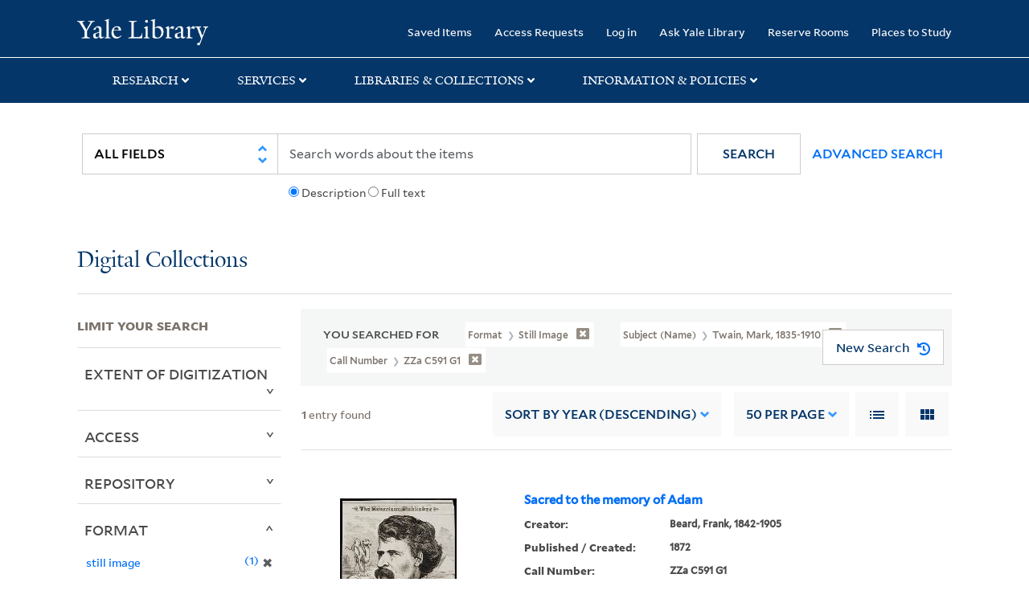

--- FILE ---
content_type: text/html; charset=utf-8
request_url: https://collections.library.yale.edu/catalog?f%5BcallNumber_ssim%5D%5B%5D=ZZa+C591+G1&f%5Bformat%5D%5B%5D=still+image&f%5BsubjectName_ssim%5D%5B%5D=Twain%2C+Mark%2C+1835-1910&per_page=50&sort=year_isim+desc%2C+id+desc%2C+archivalSort_ssi+asc&view=list
body_size: 9519
content:

<!DOCTYPE html>
<html class="no-js" lang="en" prefix="og: https://ogp.me/ns#">
  <head>
    <!-- Google Tag Manager -->
<script>
(function(w,d,s,l,i){w[l]=w[l]||[];w[l].push({'gtm.start':
new Date().getTime(),event:'gtm.js'});var f=d.getElementsByTagName(s)[0],
j=d.createElement(s),dl=l!='dataLayer'?'&l='+l:'';j.async=true;j.src=
'https://www.googletagmanager.com/gtm.js?id='+i+dl;f.parentNode.insertBefore(j,f);
})(window,document,'script','dataLayer','GTM-PX75HSF')
</script>
<!-- End Google Tag Manager --> 

    <meta charset="utf-8">
    <meta http-equiv="Content-Type" content="text/html; charset=utf-8">
    <meta name="viewport" content="width=device-width, initial-scale=1, shrink-to-fit=no">

    <!-- Internet Explorer use the highest version available -->
    <meta http-equiv="X-UA-Compatible" content="IE=edge">
    <title>Call Number: ZZa C591 G1 / Format: still image / Subject (Name): Twain, Mark, 1835-1910 - Yale University Library Search Results</title>
    <link href="https://collections.library.yale.edu/catalog/opensearch.xml" title="Yale University Library" type="application/opensearchdescription+xml" rel="search" />
    <link rel="icon" type="image/x-icon" href="/assets/favicon-8fc507a7c6514a5419ea23bd656bf6a2ba0397ca9ff5cda749ef5b7d0e54cfec.ico" />
    <link rel="apple-touch-icon" sizes="120x120" href="https://collections.library.yale.edu/apple-touch-icon-precomposed.png">
    <link rel="apple-touch-icon" sizes="120x120" href="https://collections.library.yale.edu/apple-touch-icon.png">
    <link rel="stylesheet" href="/assets/application-e91dbd12ae330e6db678849e6e139a9baf3543d6f96cc0f1faa7742fd42d73bd.css" media="all" />
    <script src="/assets/application-867fc975278dc5b1af09ccbdc9b74efc378709ff61ebc7baa54d18a274b5cdd5.js"></script>
    <meta name="csrf-param" content="authenticity_token" />
<meta name="csrf-token" content="O8dcOYba-HBQBB826Ah3RlICopTTvX7eCpWqR1POHFlUHXSaL3aWZpIvO-GqSXQV3dcG0Rf34M5AN2p8RWtgvA" />
    <script async src="https://siteimproveanalytics.com/js/siteanalyze_66356571.js"></script>
      <meta name="robots" content="noindex" />
  <meta name="totalResults" content="1" />
<meta name="startIndex" content="0" />
<meta name="itemsPerPage" content="50" />

  <link rel="alternate" type="application/rss+xml" title="RSS for results" href="/catalog.rss?f%5BcallNumber_ssim%5D%5B%5D=ZZa+C591+G1&amp;f%5Bformat%5D%5B%5D=still+image&amp;f%5BsubjectName_ssim%5D%5B%5D=Twain%2C+Mark%2C+1835-1910&amp;per_page=50&amp;sort=year_isim+desc%2C+id+desc%2C+archivalSort_ssi+asc&amp;view=list" />
  <link rel="alternate" type="application/atom+xml" title="Atom for results" href="/catalog.atom?f%5BcallNumber_ssim%5D%5B%5D=ZZa+C591+G1&amp;f%5Bformat%5D%5B%5D=still+image&amp;f%5BsubjectName_ssim%5D%5B%5D=Twain%2C+Mark%2C+1835-1910&amp;per_page=50&amp;sort=year_isim+desc%2C+id+desc%2C+archivalSort_ssi+asc&amp;view=list" />
  <link rel="alternate" type="application/json" title="JSON" href="/catalog.json?f%5BcallNumber_ssim%5D%5B%5D=ZZa+C591+G1&amp;f%5Bformat%5D%5B%5D=still+image&amp;f%5BsubjectName_ssim%5D%5B%5D=Twain%2C+Mark%2C+1835-1910&amp;per_page=50&amp;sort=year_isim+desc%2C+id+desc%2C+archivalSort_ssi+asc&amp;view=list" />

  </head>
  <body class="blacklight-catalog blacklight-catalog-index">
  <!-- Google Tag Manager (noscript) -->
<noscript><iframe src="https://www.googletagmanager.com/ns.html?id=GTM-PX75HSF"
height="0" width="0" style="display:none;visibility:hidden" title="google tag manager"></iframe></noscript>
<!-- End Google Tag Manager (noscript) -->

  <div id="banner" class="alert alert-warning hidden"></div>
  <nav id="skip-link" role="navigation" aria-label="Skip links">
    <a class="element-invisible element-focusable rounded-bottom py-2 px-3" data-turbolinks="false" href="#search_field">Skip to search</a>
    <a class="element-invisible element-focusable rounded-bottom py-2 px-3" data-turbolinks="false" href="#main-container">Skip to main content</a>
      <a class="element-invisible element-focusable rounded-bottom py-2 px-3" data-turbolinks="false" href="#documents">Skip to first result</a>

  </nav>
  <header>
    <nav class="navbar navbar-expand-md navbar-dark bg-dark topbar" role="navigation" aria-label="Main">
  <div class="container">
    <a class="mb-0 navbar-brand navbar-logo" alt="Yale Library Home" href="https://library.yale.edu/">Yale University Library</a>
    <button class="navbar-toggler navbar-toggler-right" type="button" data-bs-toggle="collapse" data-bs-target="#user-util-collapse" aria-controls="user-util-collapse" aria-expanded="false" aria-label="Toggle navigation">
      <span class="navbar-toggler-icon"></span>
    </button>

    <div class="collapse navbar-collapse justify-content-md-end" id="user-util-collapse">
      <ul class="navbar-nav">

  <li class="nav-item">
    <a class="nav-link" href="/bookmarks">Saved Items</a>
  </li>

  <li class="nav-item">
    <a class="nav-link" href="/permission_requests">Access Requests</a>
  </li>

      <li class="nav-item">
        <form class="button_to" method="post" action="/users/auth/openid_connect"><input class="nav-link login-button" type="submit" value="Log in" /><input type="hidden" name="authenticity_token" value="t5xRzyY984sMzn1euFdWjbX-tmGRJ0I_WsCYpkg7uhjM1QszuUHqCgOyWRlU55zM0qqeYuJ6KlAillJ402YmVg" autocomplete="off" /></form>
      </li>

  
    <li class="nav-item"><a class="nav-link" href="http://ask.library.yale.edu/">Ask Yale Library</a>

</li>

    <li class="nav-item"><a class="nav-link" href="https://schedule.yale.edu/">Reserve Rooms</a>
</li>

    <li class="nav-item"><a class="nav-link" href="https://web.library.yale.edu/places/to-study">Places to Study</a>
</li>
</ul>

    </div>
  </div>

</nav>
<div class="navbar-expand-md navbar-dark bg-dark topbar" role="navigation" aria-label="User utilities">
  <div class="secondary-nav">
    <div class="row">
      <section class="info-header">
        <div class="dropdown">
          <ul class="nav-link-title" data-bs-toggle="dropdown">
            <li>
              <a href="#" role="button" aria-expanded="true" class="research-title">Research</a>
              <p class="nav-link-caret">
                <img id="research-collapse-nav-bar" alt="collapse nav bar" src="/assets/header/2x-angle-up-solid-42118f6a9f91c33e3cd2e07af37391bf3b0479d9b79079cff9d8cdac6a453b2d.png" />
              </p>
            </li>
          </ul>
          <ul class="dropdown-menu">
            <li>
              <a href="http://search.library.yale.edu" title="" class="dropdown-item">
                Search Quicksearch
              </a>
            </li>
            <li>
              <a href="https://search.library.yale.edu/catalog" title="Records for approximately 13 million volumes located across the University Library system." class="dropdown-item">
                Search Library Catalog
              </a>
            </li>
            <li>
              <a href="https://library.yale.edu/explore-collections/explore/digital-collections" title="Access to digital image and text collections available from the Yale University Library." class="dropdown-item">
                Search Digital Collections
              </a>
            </li>
            <li>
              <a href="http://archives.yale.edu" title="Finding aids describe archival and manuscript collections at Arts, Beinecke, Divinity, and Music libraries, and the Manuscripts and Archives department in Sterling." class="dropdown-item">
                Search Archives at Yale
              </a>
            </li>
            <li>
              <a href="http://guides.library.yale.edu/" title="Use these subject guides to get started in your research, formulate a research strategy for a topic, and find information about print and electronic resources." class="dropdown-item">
                Research Guides
              </a>
            </li>
            <li>
              <a href="http://search.library.yale.edu/databases" title="Find subject-specific databases by description. Direct links to subscribed and freely available research databases and other resources, such as encyclopedias, bibliographies and dictionaries. Some databases are also &quot;cross-searchable&quot;; that is, they may be searched at one time in combination with other databases" class="dropdown-item">
                Find Databases by Title
              </a>
            </li>
            <li>
              <a href="http://wa4py6yj8t.search.serialssolutions.com" title="Browse or search for the descriptions of online journals and newspapers to which the library subscribes or has access to free on the Web." class="dropdown-item">
                Find eJournals by Title
              </a>
            </li>
            <li>
              <a href="https://library.yale.edu/find-request-and-use/use/using-special-collections" title="" class="dropdown-item">
                Guide to Using Special Collections
              </a>
            </li>
          </ul>
        </div>
      </section>

      <section class="info-header">
        <div class="dropdown">
          <ul class="nav-link-title" data-bs-toggle="dropdown">
            <li>
              <a href="#" role="button" aria-expanded="true" class="services-title">Services</a>
              <p class="nav-link-caret">
                <img id="services-collapse-nav-bar" alt="collapse nav bar" src="/assets/header/2x-angle-up-solid-42118f6a9f91c33e3cd2e07af37391bf3b0479d9b79079cff9d8cdac6a453b2d.png" />
              </p>
            </li>
          </ul>
          <ul class="dropdown-menu">
            <li>
              <a href="https://library.yale.edu/find-request-and-use/use/using-special-collections/request-digitization" title=""  class="dropdown-item">
                Request Digital Copies of Special Collections
              </a>
            </li>
            <li>
              <a href="https://library.yale.edu/pl" title=""  class="dropdown-item">
                Your Personal Librarian
              </a>
            </li>
            <li>
              <a href="https://library.yale.edu/subject-specialists" title=""  class="dropdown-item">
                Subject Specialists
              </a>
            </li>
            <li>
              <a href="http://guides.library.yale.edu/research-help" title=""  class="dropdown-item">
                Research Support and Workshops
              </a>
            </li>
            <li>
              <a href="http://guides.library.yale.edu/citationmanagement" title="Create Bibliographies"  class="dropdown-item">
                Citation Tools
              </a>
            </li>
            <li>
              <a href="http://guides.library.yale.edu/getit" title=""  class="dropdown-item">
                Get It @ Yale (Borrow Direct, Interlibrary Loan, Scan &amp; Deliver)
              </a>
            </li>
            <li>
              <a href="http://guides.library.yale.edu/reserves" title=""  class="dropdown-item">
                Course Reserves
              </a>
            </li>
            <li>
              <a href="https://guides.library.yale.edu/OffCampusAccess" title="Connect your computer to the Yale VPN (network) while off-campus."  class="dropdown-item">
                Off-Campus Access
              </a>
            </li>
            <li>
              <a href="http://elischolar.library.yale.edu" title="A digital repository of scholarly publications at Yale"  class="dropdown-item">
                EliScholar
              </a>
            </li>
            <li>
              <a href="http://yale.lib.overdrive.com/" title="OverDrive is a distribution platform through which users of our library can download popular eBooks and audiobooks.  From our personalized Yale University OverDrive site, we offer access to a variety of fiction and non-fiction descriptions in many different formats. "  class="dropdown-item">
                OverDrive: Popular Audio and eBooks
              </a>
            </li>
            <li>
              <a href="https://reservations.yale.edu/bmec/" title=""  class="dropdown-item">
                Bass Media Equipment
              </a>
            </li>
          </ul>
        </div>
      </section>

      <section class="info-header">
        <div class="dropdown">
          <ul class="nav-link-title" data-bs-toggle="dropdown">
            <li>
              <a href="#" role="button" aria-expanded="true" class="libraries-title">Libraries & Collections</a>
              <p class="nav-link-caret">
                <img id="libraries-collapse-nav-bar" alt="collapse nav bar" src="/assets/header/2x-angle-up-solid-42118f6a9f91c33e3cd2e07af37391bf3b0479d9b79079cff9d8cdac6a453b2d.png" />
              </p>
            </li>
          </ul>
          <ul class="dropdown-menu">
            <li>
              <a href="https://web.library.yale.edu/building/haas-family-arts-library" title="Robert B. Haas Family Arts Library" class="dropdown-item">
                Arts Library
              </a>
            </li>
            <li>
              <a href="https://library.yale.edu/bass" title="Anne T. and Robert M. Bass Library" class="dropdown-item">
                Bass Library
              </a>
            </li>
            <li>
              <a href="https://beinecke.library.yale.edu/" title="Beinecke Rare Book &amp; Manuscript Library" class="dropdown-item">
                Beinecke Library
              </a>
            </li>
            <li>
              <a href="https://library.yale.edu/classics" title="" class="dropdown-item">
                Classics Library
              </a>
            </li>
            <li>
              <a href="https://library.yale.edu/divinity" title="Divinity School Library" class="dropdown-item">
                Divinity Library
              </a>
            </li>
            <li>
              <a href="https://library.yale.edu/film" title="" class="dropdown-item">
                Yale Film Archive
              </a>
            </li>
            <li>
              <a href="https://fortunoff.library.yale.edu/" title="Fortunoff Video Archive for Holocaust Testimonies" class="dropdown-item">
                Fortunoff Archive
              </a>
            </li>
            <li>
              <a href="https://library.yale.edu/humanities" title="" class="dropdown-item">
                Humanities Collections
              </a>
            </li>
            <li>
              <a href="https://web.library.yale.edu/international-collections" title="" class="dropdown-item">
                International Collections
              </a>
            </li>
            <li>
              <a href="https://library.law.yale.edu/" title="Lillian Goldman Law Library in Memory of Sol Goldman" class="dropdown-item">
                Law Library
              </a>
            </li>
            <li>
              <a href="https://walpole.library.yale.edu/" title="" class="dropdown-item">
                Lewis Walpole Library
              </a>
            </li>
            <li>
              <a href="https://web.library.yale.edu/sd/dept/library-collection-services-and-operations" title="" class="dropdown-item">
                Library Collection Services
              </a>
            </li>
            <li>
              <a href="https://library.yale.edu/mssa" title="" class="dropdown-item">
                Manuscripts &amp; Archives
              </a>
            </li>
            <li>
              <a href="http://www.library.yale.edu/maps" title="" class="dropdown-item">
                Map Collection
              </a>
            </li>
            <li>
              <a href="https://library.yale.edu/marx" title="" class="dropdown-item">
                Marx Science &amp; Social Science Library
              </a>
            </li>
            <li>
              <a href="https://library.medicine.yale.edu/" title="Harvey Cushing / John Hay Whitney Medical Library" class="dropdown-item">
                Medical Library
              </a>
            </li>
            <li>
              <a href="https://library.yale.edu/visit-and-study/libraries-locations/irving-s-gilmore-music-library" title="Irving S. Gilmore Music Library" class="dropdown-item">
                Music Library
              </a>
            </li>
            <li>
              <a href="https://web.library.yale.edu/building/sterling-memorial-library" title="Sterling Memorial Library" class="dropdown-item">
                Sterling Library
              </a>
            </li>
            <li>
              <a href="https://britishart.yale.edu/" title="" class="dropdown-item">
                Yale Center for British Art
              </a>
            </li>
          </ul>
        </div>
      </section>

      <section class="info-header">
        <div class="dropdown">
          <ul class="nav-link-title" data-bs-toggle="dropdown">
            <li>
              <a href="#" role="button" aria-expanded="false" class="information-title">Information & Policies</a>
              <p class="nav-link-caret">
                <img id="info-collapse-nav-bar" alt="collapse nav bar" src="/assets/header/2x-angle-up-solid-42118f6a9f91c33e3cd2e07af37391bf3b0479d9b79079cff9d8cdac6a453b2d.png" />
              </p>
            </li>
          </ul>
          <ul class="dropdown-menu">
            <li>
              <a href="https://library.yale.edu/visit-and-study" title="" class="dropdown-item">
                Library Hours
              </a>
            </li>
            <li>
              <a href="https://library.yale.edu/staff-directory" title="" class="dropdown-item">
                Departments &amp; Staff
              </a>
            </li>
            <li>
              <a href="http://guides.library.yale.edu/borrow" title="Information about accessing and borrowing print material" class="dropdown-item">
                Borrowing &amp; Circulation
              </a>
            </li>
            <li>
              <a href="https://web.library.yale.edu/services-persons-disabilities" title="" class="dropdown-item">
                Services for Persons with Disabilities
              </a>
            </li>
            <li>
              <a href="http://guides.library.yale.edu/copyright-guidance/copyright-basics" title="" class="dropdown-item">
                Copyright Basics
              </a>
            </li>
            <li>
              <a href="https://web.library.yale.edu/help/scanning-printing-copying" title="" class="dropdown-item">
                Scanning, Printing &amp; Copying
              </a>
            </li>
            <li>
              <a href="https://web.library.yale.edu/help/computers-and-wireless" title="" class="dropdown-item">
                Computers &amp; Wireless
              </a>
            </li>
            <li>
              <a href="http://guides.library.yale.edu/about/policies" title="" class="dropdown-item">
                Library Policies
              </a>
            </li>
            <li>
              <a href="http://guides.library.yale.edu/about" title="" class="dropdown-item">
                About the Library
              </a>
            </li>
            <li>
              <a href="https://library.yale.edu/development" title="" class="dropdown-item">
                Giving to the Library
              </a>
            </li>
            <li>
              <a href="https://ask.library.yale.edu/faq/174852" title="" class="dropdown-item">
                Purchase Request
              </a>
            </li>
            <li>
              <a href="http://guides.library.yale.edu/work" title="" class="dropdown-item">
                Working at the Library
              </a>
            </li>
            <li>
              <a href="https://guides.library.yale.edu/about/policies/access" title="" class="dropdown-item">
                Terms Governing Use of Materials
              </a>
            </li>
          </ul>
        </div>
      </section>

    </div>
  </div>
</div>

    
    <div class="search-area">
      <div class="navbar-search navbar navbar-light bg-light" role="navigation" aria-label="Search options">
          <div class="container">
              <form class="search-query-form" role="search" aria-label="Search" action="https://collections.library.yale.edu/catalog" accept-charset="UTF-8" method="get">
  <input type="hidden" name="f[callNumber_ssim][]" value="ZZa C591 G1" autocomplete="off" />
<input type="hidden" name="f[format][]" value="still image" autocomplete="off" />
<input type="hidden" name="f[subjectName_ssim][]" value="Twain, Mark, 1835-1910" autocomplete="off" />
<input type="hidden" name="per_page" value="50" autocomplete="off" />
<input type="hidden" name="sort" value="year_isim desc, id desc, archivalSort_ssi asc" autocomplete="off" />
<input type="hidden" name="view" value="list" autocomplete="off" />
    <label for="search_field" class="sr-only">Search in</label>
  <div class="input-group">
        <select name="search_field" id="search_field" title="Targeted search options" class="custom-select search-field" onchange="onChangeSearchFields()"><option value="all_fields">All Fields</option>
<option value="creator_tesim">Creator</option>
<option value="title_tesim">Title</option>
<option value="callNumber_tesim">Call Number</option>
<option value="date_fields">Date</option>
<option value="subjectName_tesim">Subject</option>
<option value="orbisBibId_ssi">Orbis ID</option>
<option value="fulltext_tesim">Full Text</option></select>

    
    <span class="fulltext-info" id="fulltext-info">
      <input type="radio" name="fulltext_search" id="fulltext_search_1" value="1" onclick="onSelectDescription();" />
      <label for="fulltext_search_1">Description</label>
      <input type="radio" name="fulltext_search" id="fulltext_search_2" value="2" onclick="onSelectFulltext();" />
      <label for="fulltext_search_2">Full text</label>
    </span>


    <label for="q" class="sr-only">search for</label>
    <input type="text" name="q" id="q" placeholder="Search..." class="search-q q form-control rounded-0" aria-label="search" autocomplete="" data-autocomplete-enabled="false" data-autocomplete-path="/catalog/suggest" />

    <span class="input-group-append">
      <button type="submit" class="btn btn-primary search-btn" id="search" role="button">
        <span class="submit-search-text">Search</span>
        <span class="blacklight-icons blacklight-icon-search" aria-hidden="true"><?xml version="1.0"?>
<svg width="24" height="24" viewBox="0 0 24 24" aria-label="Search" role="img">
  <title>Search</title>
  <path fill="none" d="M0 0h24v24H0V0z"/>
  <path d="M15.5 14h-.79l-.28-.27C15.41 12.59 16 11.11 16 9.5 16 5.91 13.09 3 9.5 3S3 5.91 3 9.5 5.91 16 9.5 16c1.61 0 3.09-.59 4.23-1.57l.27.28v.79l5 4.99L20.49 19l-4.99-5zm-6 0C7.01 14 5 11.99 5 9.5S7.01 5 9.5 5 14 7.01 14 9.5 11.99 14 9.5 14z"/>
</svg>
</span>
      </button>
    </span>

    <span>
      <button class="advanced_search btn btn-secondary href-button" href="/advanced">Advanced Search</button>
    </span>
  </div>
</form>
          </div>
      </div>
    </div>
    
    <div class="user-subheader" role="heading" aria-level="1">
      <div class="user-subheader-title">
        <a href="/">Digital Collections</a> 
      </div>
    </div>

  </header>

  <main id="main-container" class="container" role="main" aria-label="Main content">
      <h1 class="sr-only top-content-title">Search</h1>


    <div class="row">
  <div class="col-md-12">
    <div id="main-flashes">
      <div class="flash_messages">
    
    
    
    
</div>

    </div>
  </div>
</div>


    <div class="row">
      
    <section id="content" class="col-lg-9 order-last" aria-label="search results">
        <div id="appliedParams" class="row constraints-container constraints-container-index">
    <h2 class="sr searched-heading">You Searched For</h2>
    
<span class="btn-group applied-filter constraint query filterfilter-format">
  <button class="constraint-value btn btn-outline-secondary href-button" href="/catalog?f%5BcallNumber_ssim%5D%5B%5D=ZZa+C591+G1&amp;f%5BsubjectName_ssim%5D%5B%5D=Twain%2C+Mark%2C+1835-1910&amp;per_page=50&amp;sort=year_isim+desc%2C+id+desc%2C+archivalSort_ssi+asc&amp;view=list">
        <span class="filter-name">Format </span>

      <span class="filter-value">still image</span>
      <!-- icon to remove-->
      <span class="remove-icon"><img alt="remove" src="/assets/x2x-4f77c7f7b595f950a1696f3fb558e0057b35fdcd0d26cdc9f9cdf6894827774d.png" /></span>
  </button>
</span>


<span class="btn-group applied-filter constraint query filterfilter-subjectname_ssim">
  <button class="constraint-value btn btn-outline-secondary href-button" href="/catalog?f%5BcallNumber_ssim%5D%5B%5D=ZZa+C591+G1&amp;f%5Bformat%5D%5B%5D=still+image&amp;per_page=50&amp;sort=year_isim+desc%2C+id+desc%2C+archivalSort_ssi+asc&amp;view=list">
        <span class="filter-name">Subject (Name) </span>

      <span class="filter-value">Twain, Mark, 1835-1910</span>
      <!-- icon to remove-->
      <span class="remove-icon"><img alt="remove" src="/assets/x2x-4f77c7f7b595f950a1696f3fb558e0057b35fdcd0d26cdc9f9cdf6894827774d.png" /></span>
  </button>
</span>


<span class="btn-group applied-filter constraint query filterfilter-callnumber_ssim">
  <button class="constraint-value btn btn-outline-secondary href-button" href="/catalog?f%5Bformat%5D%5B%5D=still+image&amp;f%5BsubjectName_ssim%5D%5B%5D=Twain%2C+Mark%2C+1835-1910&amp;per_page=50&amp;sort=year_isim+desc%2C+id+desc%2C+archivalSort_ssi+asc&amp;view=list">
        <span class="filter-name">Call Number </span>

      <span class="filter-value">ZZa C591 G1</span>
      <!-- icon to remove-->
      <span class="remove-icon"><img alt="remove" src="/assets/x2x-4f77c7f7b595f950a1696f3fb558e0057b35fdcd0d26cdc9f9cdf6894827774d.png" /></span>
  </button>
</span>

    <div id="startOverButtonContainer">
      <button class="href-button catalog_startOverLink btn btn-primary btn-show" tabindex="0" role="button" href="/catalog">
  <span>New Search</span>
  <span class="start-over-icon"><img class="start-over-image" alt="" src="/assets/start_over-c369be977d5f8e898ffa3e8ab4d8704e41efb78c2d73c632b7df60a536f7b45f.png" /></span>
</button>
    </div>
  </div>

  






<div id="sortAndPerPage" class="sort-pagination d-md-flex justify-content-between" role="navigation" aria-label="Results navigation">
  <section class="pagination">
  
    <div class='page-links'>
      <span class='page-entries'>
        <strong>1</strong> entry found
      </span>
    </div>

</section>

  <div class="search-widgets">
        <div id="sort-dropdown" class="sort-dropdown btn-group">
    <button type="button" class="btn btn-outline-secondary dropdown-toggle" data-bs-toggle="dropdown" data-bs-target="#sort-dropdown" aria-expanded="false">
      Sort<span class="d-none d-sm-inline"> by Year (descending)</span> <span class="caret"></span>
    </button>

    <div class="dropdown-menu" role="menu">
        <a class="dropdown-item" role="menuitem" href="/catalog?f%5BcallNumber_ssim%5D%5B%5D=ZZa+C591+G1&amp;f%5Bformat%5D%5B%5D=still+image&amp;f%5BsubjectName_ssim%5D%5B%5D=Twain%2C+Mark%2C+1835-1910&amp;per_page=50&amp;sort=score+desc%2C+pub_date_si+desc%2C+title_ssim+asc%2C+archivalSort_ssi+asc&amp;view=list">Relevance</a>
        <a class="dropdown-item" role="menuitem" href="/catalog?f%5BcallNumber_ssim%5D%5B%5D=ZZa+C591+G1&amp;f%5Bformat%5D%5B%5D=still+image&amp;f%5BsubjectName_ssim%5D%5B%5D=Twain%2C+Mark%2C+1835-1910&amp;per_page=50&amp;sort=creator_ssim+asc%2C+title_ssim+asc%2C+archivalSort_ssi+asc&amp;view=list">Creator (A --&gt; Z)</a>
        <a class="dropdown-item" role="menuitem" href="/catalog?f%5BcallNumber_ssim%5D%5B%5D=ZZa+C591+G1&amp;f%5Bformat%5D%5B%5D=still+image&amp;f%5BsubjectName_ssim%5D%5B%5D=Twain%2C+Mark%2C+1835-1910&amp;per_page=50&amp;sort=creator_ssim+desc%2C+title_ssim+asc%2C+archivalSort_ssi+asc&amp;view=list">Creator (Z --&gt; A)</a>
        <a class="dropdown-item" role="menuitem" href="/catalog?f%5BcallNumber_ssim%5D%5B%5D=ZZa+C591+G1&amp;f%5Bformat%5D%5B%5D=still+image&amp;f%5BsubjectName_ssim%5D%5B%5D=Twain%2C+Mark%2C+1835-1910&amp;per_page=50&amp;sort=title_ssim+asc%2C+oid_ssi+desc%2C+archivalSort_ssi+asc&amp;view=list">Title (A --&gt; Z)</a>
        <a class="dropdown-item" role="menuitem" href="/catalog?f%5BcallNumber_ssim%5D%5B%5D=ZZa+C591+G1&amp;f%5Bformat%5D%5B%5D=still+image&amp;f%5BsubjectName_ssim%5D%5B%5D=Twain%2C+Mark%2C+1835-1910&amp;per_page=50&amp;sort=title_ssim+desc%2C+oid_ssi+desc%2C+archivalSort_ssi+asc&amp;view=list">Title (Z --&gt; A)</a>
        <a class="dropdown-item" role="menuitem" href="/catalog?f%5BcallNumber_ssim%5D%5B%5D=ZZa+C591+G1&amp;f%5Bformat%5D%5B%5D=still+image&amp;f%5BsubjectName_ssim%5D%5B%5D=Twain%2C+Mark%2C+1835-1910&amp;per_page=50&amp;sort=year_isim+asc%2C+id+asc%2C+archivalSort_ssi+asc&amp;view=list">Year (ascending)</a>
        <a class="dropdown-item" role="menuitem" href="/catalog?f%5BcallNumber_ssim%5D%5B%5D=ZZa+C591+G1&amp;f%5Bformat%5D%5B%5D=still+image&amp;f%5BsubjectName_ssim%5D%5B%5D=Twain%2C+Mark%2C+1835-1910&amp;per_page=50&amp;sort=year_isim+desc%2C+id+desc%2C+archivalSort_ssi+asc&amp;view=list">Year (descending)</a>
    </div>
  </div>


        <span class="sr-only">Number of results to display per page</span>
  <div id="per_page-dropdown" class="per-page-dropdown btn-group">
    <button type="button" class="btn btn-outline-secondary dropdown-toggle" data-bs-toggle="dropdown" data-bs-target="#per_page-dropdown" aria-expanded="false">
      50<span class="d-none d-sm-inline"> per page</span> <span class="caret"></span>
    </button>
    <div class="dropdown-menu" role="menu">
        <a class="dropdown-item" role="menuitem" href="/catalog?f%5BcallNumber_ssim%5D%5B%5D=ZZa+C591+G1&amp;f%5Bformat%5D%5B%5D=still+image&amp;f%5BsubjectName_ssim%5D%5B%5D=Twain%2C+Mark%2C+1835-1910&amp;per_page=10&amp;sort=year_isim+desc%2C+id+desc%2C+archivalSort_ssi+asc&amp;view=list">10<span class="sr-only visually-hidden"> per page</span></a>
        <a class="dropdown-item" role="menuitem" href="/catalog?f%5BcallNumber_ssim%5D%5B%5D=ZZa+C591+G1&amp;f%5Bformat%5D%5B%5D=still+image&amp;f%5BsubjectName_ssim%5D%5B%5D=Twain%2C+Mark%2C+1835-1910&amp;per_page=20&amp;sort=year_isim+desc%2C+id+desc%2C+archivalSort_ssi+asc&amp;view=list">20<span class="sr-only visually-hidden"> per page</span></a>
        <a class="dropdown-item" role="menuitem" href="/catalog?f%5BcallNumber_ssim%5D%5B%5D=ZZa+C591+G1&amp;f%5Bformat%5D%5B%5D=still+image&amp;f%5BsubjectName_ssim%5D%5B%5D=Twain%2C+Mark%2C+1835-1910&amp;per_page=50&amp;sort=year_isim+desc%2C+id+desc%2C+archivalSort_ssi+asc&amp;view=list">50<span class="sr-only visually-hidden"> per page</span></a>
        <a class="dropdown-item" role="menuitem" href="/catalog?f%5BcallNumber_ssim%5D%5B%5D=ZZa+C591+G1&amp;f%5Bformat%5D%5B%5D=still+image&amp;f%5BsubjectName_ssim%5D%5B%5D=Twain%2C+Mark%2C+1835-1910&amp;per_page=100&amp;sort=year_isim+desc%2C+id+desc%2C+archivalSort_ssi+asc&amp;view=list">100<span class="sr-only visually-hidden"> per page</span></a>
    </div>
  </div>


        <div class="view-type">
    <span class="sr-only">View results as: </span>
    <div class="view-type-group btn-group">
        <a title="List" class="btn btn-outline-secondary btn-icon view-type-list active" href="/catalog?f%5BcallNumber_ssim%5D%5B%5D=ZZa+C591+G1&amp;f%5Bformat%5D%5B%5D=still+image&amp;f%5BsubjectName_ssim%5D%5B%5D=Twain%2C+Mark%2C+1835-1910&amp;per_page=50&amp;sort=year_isim+desc%2C+id+desc%2C+archivalSort_ssi+asc&amp;view=list">
          <span class="blacklight-icons blacklight-icon-list"><?xml version="1.0"?>
<svg width="24" height="24" viewBox="0 0 24 24" aria-label="List" role="img">
  <title>List</title>
  <path d="M3 13h2v-2H3v2zm0 4h2v-2H3v2zm0-8h2V7H3v2zm4 4h14v-2H7v2zm0 4h14v-2H7v2zM7 7v2h14V7H7z"/>
  <path d="M0 0h24v24H0z" fill="none"/>
</svg>
</span>
          <span class="caption">List</span>
</a>        <a title="Gallery" class="btn btn-outline-secondary btn-icon view-type-gallery " href="/catalog?f%5BcallNumber_ssim%5D%5B%5D=ZZa+C591+G1&amp;f%5Bformat%5D%5B%5D=still+image&amp;f%5BsubjectName_ssim%5D%5B%5D=Twain%2C+Mark%2C+1835-1910&amp;per_page=50&amp;sort=year_isim+desc%2C+id+desc%2C+archivalSort_ssi+asc&amp;view=gallery">
          <span class="blacklight-icons blacklight-icon-gallery"><?xml version="1.0"?>
<svg width="24" height="24" viewBox="0 0 24 24" aria-label="Gallery" role="img">
  <title>Gallery</title>
  <path fill="none" d="M0 0h24v24H0V0z"/>
  <path d="M4 11h5V5H4v6zm0 7h5v-6H4v6zm6 0h5v-6h-5v6zm6 0h5v-6h-5v6zm-6-7h5V5h-5v6zm6-6v6h5V5h-5z"/>
</svg>
</span>
          <span class="caption">Gallery</span>
</a>    </div>
  </div>


</div>
</div>


<h2 class="sr-only">Search Results</h2>

  <div id="documents" class="documents-list">
  <article data-document-id="2011979" data-document-counter="1" itemscope="itemscope" itemtype="http://schema.org/Thing" class="blacklight-still-image document document-position-1">
  
        <header class='documentHeader row'>
  <h3 class='index_title document-title-heading title_tesim'>
      <span class='counter_no_show' ><span>1. </span> </span>
    <div class='document-title'>
      <a data-context-href="/catalog/2011979/track?counter=1&amp;document_id=2011979&amp;per_page=50&amp;search_id=484387163" href="/catalog/2011979">Sacred to the memory of Adam</a>
    </div>
    <div class="index-document-functions col-sm-3 col-lg-2"></div>
  </h3>
</header>

  <div class="document-thumbnail">
      <a data-context-href="/catalog/2011979/track?counter=1&amp;document_id=2011979&amp;per_page=50&amp;search_id=484387163" aria-hidden="true" tabindex="-1" href="/catalog/2011979"><img onerror="this.error=null;this.src=&#39;https://collections.library.yale.edu/assets/image_not_found-c93ce80e74175def58f5d0884ea091974a91d4c2d59f33a1238f4e9f2608f01c.png&#39;" loading="lazy" src="https://collections.library.yale.edu/iiif/2/1068339/full/!200,200/0/default.jpg" /></a>
  </div>


<dl class="document-metadata dl-invert row">    <dt class="blacklight-creator_tesim col-md-3">    Creator:
</dt>
  <dd class="col-md-9 blacklight-creator_tesim">    <span class = 'from-the-collection' ></span>Beard, Frank, 1842-1905
</dd>

    <dt class="blacklight-date_ssim col-md-3">    Published / Created:
</dt>
  <dd class="col-md-9 blacklight-date_ssim">    1872
</dd>

    <dt class="blacklight-callnumber_tesim col-md-3">    Call Number:
</dt>
  <dd class="col-md-9 blacklight-callnumber_tesim">    ZZa C591 G1
</dd>

    <dt class="blacklight-sourcetitle_tesim col-md-3">    Collection Title:
</dt>
  <dd class="col-md-9 blacklight-sourcetitle_tesim">    Portraits of Mark Twain (Samuel L. Clemens), chiefly original photographs and prints, including
</dd>

    <dt class="blacklight-imagecount_isi col-md-3">    Image Count:
</dt>
  <dd class="col-md-9 blacklight-imagecount_isi">    1
</dd>

    <dt class="blacklight-alternativetitle_tesim col-md-3">    Alternative Title:
</dt>
  <dd class="col-md-9 blacklight-alternativetitle_tesim">    Mark Twain at the grave of Adam.
</dd>

    <dt class="blacklight-description_tesim col-md-3">    Description:
</dt>
  <dd class="col-md-9 blacklight-description_tesim">    From: The American Publisher.
</dd>

    <dt class="blacklight-subjectname_tesim col-md-3">    Subject (Name):
</dt>
  <dd class="col-md-9 blacklight-subjectname_tesim">    Twain, Mark, 1835-1910
</dd>

    <dt class="blacklight-ancestortitles_tesim col-md-3">    Found in:
</dt>
  <dd class="col-md-9 blacklight-ancestortitles_tesim">    <a rel="nofollow" href="/catalog?f%5Brepository_ssi%5D%5B%5D=Beinecke+Rare+Book+and+Manuscript+Library">Beinecke Rare Book and Manuscript Library</a> &gt; <a rel="nofollow" href="/catalog/2011979">Sacred to the memory of Adam</a>
</dd>

</dl>



  
</article>
</div>





    </section>

    <section id="sidebar" class="page-sidebar col-lg-3 order-first" aria-label="limit your search">
          <div id="facets" class="facets sidenav facets-toggleable-md">
  <div class="facets-header">
    <h2 class="facets-heading">Limit your search</h2>

    <button class="navbar-toggler navbar-toggler-right" type="button" data-toggle="collapse" data-target="#facet-panel-collapse" data-bs-toggle="collapse" data-bs-target="#facet-panel-collapse" aria-controls="facet-panel-collapse" aria-expanded="false" aria-label="Toggle facets">
      <span class="navbar-toggler-icon"></span>
</button>  </div>

  <div id="facet-panel-collapse" class="facets-collapse collapse">
      <div class="card facet-limit blacklight-extentOfDigitization_ssim ">
  <h3 class="card-header p-0 facet-field-heading" id="facet-extentofdigitization_ssim-header">
    <button
      type="button"
      class="btn w-100 d-block btn-block p-2 text-start text-left collapse-toggle collapsed"
      data-toggle="collapse"
      data-bs-toggle="collapse"
      data-target="#facet-extentofdigitization_ssim"
      data-bs-target="#facet-extentofdigitization_ssim"
      aria-expanded="false"
    >
          Extent of Digitization

    </button>
  </h3>
  <div id="facet-extentofdigitization_ssim" aria-labelledby="facet-extentofdigitization_ssim-header" class="panel-collapse facet-content collapse ">
    <div class="card-body">
              
    <ul class="facet-values list-unstyled">
      <li><span class="facet-label"><a class="facet-select" rel="nofollow" href="/catalog?f%5BcallNumber_ssim%5D%5B%5D=ZZa+C591+G1&amp;f%5BextentOfDigitization_ssim%5D%5B%5D=Partially+digitized&amp;f%5Bformat%5D%5B%5D=still+image&amp;f%5BsubjectName_ssim%5D%5B%5D=Twain%2C+Mark%2C+1835-1910&amp;per_page=50&amp;sort=year_isim+desc%2C+id+desc%2C+archivalSort_ssi+asc&amp;view=list">Partially digitized</a></span><span class="facet-count">1</span></li>
    </ul>




    </div>
  </div>
</div>

<div class="card facet-limit blacklight-visibility_ssi ">
  <h3 class="card-header p-0 facet-field-heading" id="facet-visibility_ssi-header">
    <button
      type="button"
      class="btn w-100 d-block btn-block p-2 text-start text-left collapse-toggle collapsed"
      data-toggle="collapse"
      data-bs-toggle="collapse"
      data-target="#facet-visibility_ssi"
      data-bs-target="#facet-visibility_ssi"
      aria-expanded="false"
    >
          Access

    </button>
  </h3>
  <div id="facet-visibility_ssi" aria-labelledby="facet-visibility_ssi-header" class="panel-collapse facet-content collapse ">
    <div class="card-body">
              
    <ul class="facet-values list-unstyled">
      <li><span class="facet-label"><a class="facet-select" rel="nofollow" href="/catalog?f%5BcallNumber_ssim%5D%5B%5D=ZZa+C591+G1&amp;f%5Bformat%5D%5B%5D=still+image&amp;f%5BsubjectName_ssim%5D%5B%5D=Twain%2C+Mark%2C+1835-1910&amp;f%5Bvisibility_ssi%5D%5B%5D=Public&amp;per_page=50&amp;sort=year_isim+desc%2C+id+desc%2C+archivalSort_ssi+asc&amp;view=list">Public</a></span><span class="facet-count">1</span></li>
    </ul>




    </div>
  </div>
</div>

<div class="card facet-limit blacklight-repository_ssi ">
  <h3 class="card-header p-0 facet-field-heading" id="facet-repository_ssi-header">
    <button
      type="button"
      class="btn w-100 d-block btn-block p-2 text-start text-left collapse-toggle collapsed"
      data-toggle="collapse"
      data-bs-toggle="collapse"
      data-target="#facet-repository_ssi"
      data-bs-target="#facet-repository_ssi"
      aria-expanded="false"
    >
          Repository

    </button>
  </h3>
  <div id="facet-repository_ssi" aria-labelledby="facet-repository_ssi-header" class="panel-collapse facet-content collapse ">
    <div class="card-body">
              
    <ul class="facet-values list-unstyled">
      <li><span class="facet-label"><a class="facet-select" rel="nofollow" href="/catalog?f%5BcallNumber_ssim%5D%5B%5D=ZZa+C591+G1&amp;f%5Bformat%5D%5B%5D=still+image&amp;f%5Brepository_ssi%5D%5B%5D=Beinecke+Rare+Book+and+Manuscript+Library&amp;f%5BsubjectName_ssim%5D%5B%5D=Twain%2C+Mark%2C+1835-1910&amp;per_page=50&amp;sort=year_isim+desc%2C+id+desc%2C+archivalSort_ssi+asc&amp;view=list">Beinecke Rare Book and Manuscript Library</a></span><span class="facet-count">1</span></li>
    </ul>




    </div>
  </div>
</div>

<div class="card facet-limit blacklight-format facet-limit-active">
  <h3 class="card-header p-0 facet-field-heading" id="facet-format-header">
    <button
      type="button"
      class="btn w-100 d-block btn-block p-2 text-start text-left collapse-toggle "
      data-toggle="collapse"
      data-bs-toggle="collapse"
      data-target="#facet-format"
      data-bs-target="#facet-format"
      aria-expanded="true"
    >
          Format

    </button>
  </h3>
  <div id="facet-format" aria-labelledby="facet-format-header" class="panel-collapse facet-content collapse show">
    <div class="card-body">
              
    <ul class="facet-values list-unstyled">
      <li><span class="facet-label"><span class="selected">still image</span><a class="remove" rel="nofollow" href="/catalog?f%5BcallNumber_ssim%5D%5B%5D=ZZa+C591+G1&amp;f%5BsubjectName_ssim%5D%5B%5D=Twain%2C+Mark%2C+1835-1910&amp;per_page=50&amp;sort=year_isim+desc%2C+id+desc%2C+archivalSort_ssi+asc&amp;view=list"><span class="remove-icon" aria-hidden="true">✖</span><span class="sr-only visually-hidden">[remove]</span></a></span><span class="selected facet-count">1</span></li>
    </ul>




    </div>
  </div>
</div>

<div class="card facet-limit blacklight-genre_ssim ">
  <h3 class="card-header p-0 facet-field-heading" id="facet-genre_ssim-header">
    <button
      type="button"
      class="btn w-100 d-block btn-block p-2 text-start text-left collapse-toggle collapsed"
      data-toggle="collapse"
      data-bs-toggle="collapse"
      data-target="#facet-genre_ssim"
      data-bs-target="#facet-genre_ssim"
      aria-expanded="false"
    >
          Genre

    </button>
  </h3>
  <div id="facet-genre_ssim" aria-labelledby="facet-genre_ssim-header" class="panel-collapse facet-content collapse ">
    <div class="card-body">
              
    <ul class="facet-values list-unstyled">
      <li><span class="facet-label"><a class="facet-select" rel="nofollow" href="/catalog?f%5BcallNumber_ssim%5D%5B%5D=ZZa+C591+G1&amp;f%5Bformat%5D%5B%5D=still+image&amp;f%5Bgenre_ssim%5D%5B%5D=Illustrations&amp;f%5BsubjectName_ssim%5D%5B%5D=Twain%2C+Mark%2C+1835-1910&amp;per_page=50&amp;sort=year_isim+desc%2C+id+desc%2C+archivalSort_ssi+asc&amp;view=list">Illustrations</a></span><span class="facet-count">1</span></li>
    </ul>




    </div>
  </div>
</div>

<div class="card facet-limit blacklight-creator_ssim ">
  <h3 class="card-header p-0 facet-field-heading" id="facet-creator_ssim-header">
    <button
      type="button"
      class="btn w-100 d-block btn-block p-2 text-start text-left collapse-toggle collapsed"
      data-toggle="collapse"
      data-bs-toggle="collapse"
      data-target="#facet-creator_ssim"
      data-bs-target="#facet-creator_ssim"
      aria-expanded="false"
    >
          Creator

    </button>
  </h3>
  <div id="facet-creator_ssim" aria-labelledby="facet-creator_ssim-header" class="panel-collapse facet-content collapse ">
    <div class="card-body">
              
    <ul class="facet-values list-unstyled">
      <li><span class="facet-label"><a class="facet-select" rel="nofollow" href="/catalog?f%5BcallNumber_ssim%5D%5B%5D=ZZa+C591+G1&amp;f%5Bcreator_ssim%5D%5B%5D=Beard%2C+Frank%2C+1842-1905&amp;f%5Bformat%5D%5B%5D=still+image&amp;f%5BsubjectName_ssim%5D%5B%5D=Twain%2C+Mark%2C+1835-1910&amp;per_page=50&amp;sort=year_isim+desc%2C+id+desc%2C+archivalSort_ssi+asc&amp;view=list">Beard, Frank, 1842-1905</a></span><span class="facet-count">1</span></li>
    </ul>




    </div>
  </div>
</div>

<div class="card facet-limit blacklight-subjectName_ssim facet-limit-active">
  <h3 class="card-header p-0 facet-field-heading" id="facet-subjectname_ssim-header">
    <button
      type="button"
      class="btn w-100 d-block btn-block p-2 text-start text-left collapse-toggle "
      data-toggle="collapse"
      data-bs-toggle="collapse"
      data-target="#facet-subjectname_ssim"
      data-bs-target="#facet-subjectname_ssim"
      aria-expanded="true"
    >
          Subject (Name)

    </button>
  </h3>
  <div id="facet-subjectname_ssim" aria-labelledby="facet-subjectname_ssim-header" class="panel-collapse facet-content collapse show">
    <div class="card-body">
              
    <ul class="facet-values list-unstyled">
      <li><span class="facet-label"><span class="selected">Twain, Mark, 1835-1910</span><a class="remove" rel="nofollow" href="/catalog?f%5BcallNumber_ssim%5D%5B%5D=ZZa+C591+G1&amp;f%5Bformat%5D%5B%5D=still+image&amp;per_page=50&amp;sort=year_isim+desc%2C+id+desc%2C+archivalSort_ssi+asc&amp;view=list"><span class="remove-icon" aria-hidden="true">✖</span><span class="sr-only visually-hidden">[remove]</span></a></span><span class="selected facet-count">1</span></li>
    </ul>




    </div>
  </div>
</div>


</div></div>



    </section>

    </div>
  </main>

  <footer id="section-footer" class="section section-footer">
  <div id="zone-footer-wrapper" class="zone-wrapper zone-footer-wrapper clearfix">
    <div id="zone-footer" class="zone zone-footer clearfix container-12">
      <div class="grid-4 region region-footer-first" id="region-footer-first">
        <div class="region-inner region-footer-first-inner">
          <div class="block block-block block-8 block-block-8 odd block-without-title" id="block-block-8">
            <div class="block-inner clearfix">
              <div class="content clearfix">
                <h3 class="visually-hidden">Contact Information</h3>
                <address>
                  <p>P.O. Box 208240<br>
                  New Haven, CT 06520-8240<br>
                  <span>(203) 432-1775</span></p>
                </address>
              </div>
            </div>
          </div>
          <div class="footer-socmedia">
            <h3 class="visually-hidden">Follow Yale Library</h3>
            <a href="https://www.facebook.com/YaleLibrary" target="_blank" rel="noopener" aria-label="Follow Yale Library on Facebook (opens in new window)">
              <img id="facebook" alt="Yale Library Facebook" src="/assets/soc_media/icon_facebook-d0ee8081111dbd1d4971615f55280a8be166a702cab5bcbf3a080485be3065c3.png" />
            </a>
            <a href="https://www.instagram.com/yalelibrary" target="_blank" rel="noopener" aria-label="Follow Yale Library on Instagram (opens in new window)">
              <img id="instagram" alt="Yale Library Instagram" src="/assets/soc_media/icon_instagram-42cdc3dafda57372601b52e746b1776be5e1d54c1ea0afcb23f8f72af58acb1f.png" />
            </a>
            <a href="http://www.youtube.com/yaleuniversitylibrary" target="_blank" rel="noopener" aria-label="Watch Yale Library videos on YouTube (opens in new window)">
              <img id="youtube" alt="Yale Library Youtube" src="/assets/soc_media/youtube_icon-88ae28431738cbf5e64d13efc31e3b3efc94948e0c9137cbe7c300fe9edcf7cb.png" />
            </a>
          </div>
          <div class="footer-logo">
            <a aria-label="Visit Yale University homepage (opens in new window)" target="_blank" rel="noopener" href="http://www.yale.edu">
              <img class="yale-logo-img" alt="Yale University logo" src="/assets/yul_logo/yale-logo-975fd4f9d21f6e16a4d343a5207d0bda34cea3d1e2df8293f188ddf7caa12aac.svg" />
              <span class="visually-hidden">Yale University</span>
</a>          </div>
        </div>
      </div>
      <div class="grid-4 region region-footer-second" id="region-footer-second">
        <div class="region-inner region-footer-second-inner">
          <div class="block block-menu block-menu-footer-navigation block-menu-menu-footer-navigation odd block-without-title" id="block-menu-menu-footer-navigation">
            <div class="block-inner clearfix">
              <div class="content clearfix">
                <nav role="navigation" aria-labelledby="footer-nav-heading">
                  <h3 id="footer-nav-heading" class="visually-hidden">Library Services</h3>
                  <div class="footer-navigation-links">
                    <a aria-describedby="ask-desc" href="https://ask.library.yale.edu/">Ask Yale Library</a>
                    <span id="ask-desc" class="visually-hidden">Get research help and support</span>
                    
                    <a href="/my-library-accounts">My Library Accounts</a>
                    
                    <a aria-describedby="newsletter-desc" href="https://subscribe.yale.edu/browse?area=a0df40000006XkNAAU">Subscribe to our Newsletter</a>
                    <span id="newsletter-desc" class="visually-hidden">Stay updated with library news and events</span>
                    <a target="_blank" href="http://web.library.yale.edu/form/findit-feedback?findITURL=https://collections.library.yale.edu/catalog?f%5BcallNumber_ssim%5D%5B%5D=ZZa+C591+G1%26f%5Bformat%5D%5B%5D=still+image%26f%5BsubjectName_ssim%5D%5B%5D=Twain%2C+Mark%2C+1835-1910%26per_page=50%26sort=year_isim+desc%2C+id+desc%2C+archivalSort_ssi+asc%26view=list">Feedback</a>
                  </div>
                </nav>
              </div>
            </div>
          </div>
        </div>
      </div>
      <div class="grid-4 region region-footer-third" id="region-footer-third">
        <div class="region-inner region-footer-third-inner">
          <div class="block block-block block-18 block-block-18 odd block-without-title" id="block-block-18">
            <div class="block-inner clearfix">
              <div class="content clearfix">
                <nav role="navigation" aria-labelledby="footer-info-heading">
                  <h3 id="footer-info-heading" class="visually-hidden">Library Information</h3>
                  <div class="footer-bottom-links">
                    <a href="https://library.yale.edu/accessibility">Accessibility</a>
                    <a href="https://library.yale.edu/giving">Giving</a>
                    <a href="https://library.yale.edu/about-us/about/library-policies/privacy-and-data-use">Privacy and Data Use</a>
                    <a target="_blank" rel="noopener" aria-label="Library Staff Hub (opens in new window)" href="https://yaleedu.sharepoint.com/sites/YLHUB/SitePages/Home.aspx?spStartSource=spappbar">Library Staff Hub</a>
                  </div>
                </nav>
              </div>
            </div>
          </div>
        </div>
      </div>
      <div class="grid-12 region region-footer-footer" id="region-footer-footer">
        <div class="region-inner region-footer-footer-inner">
          <div class="block block-block block-10 block-block-10 odd block-without-title" id="block-block-10">
            <div class="block-inner clearfix">
              <div class="content clearfix">
                <div class="footer-copyright">© 2026 Yale University Library &nbsp;&nbsp;•&nbsp;&nbsp; All Rights Reserved</div>
              </div>
            </div>
          </div>
        </div>
      </div>
    </div>
  </div>
</footer>
  <div id="blacklight-modal" class="modal fade" tabindex="-1" role="dialog" aria-hidden="true">
  	  <div class="modal-dialog modal-lg" role="document">
  	    <div class="modal-content">
  	    </div>
  	  </div>
</div>

  </body>
</html>
